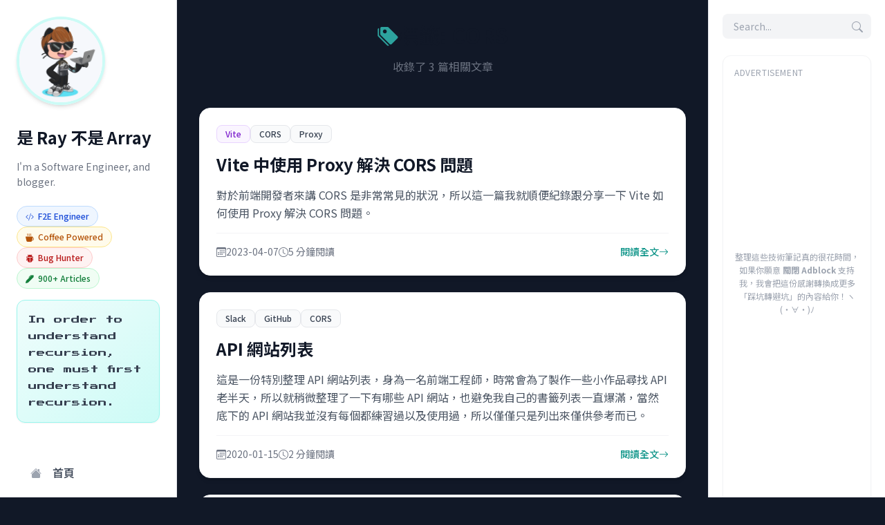

--- FILE ---
content_type: text/html; charset=utf-8
request_url: https://israynotarray.com/tags/CORS/
body_size: 9351
content:

<!DOCTYPE html>
<html lang="zh-TW" class="scroll-smooth dark">
<head>
  <meta charset="UTF-8">
  <meta name="viewport" content="width=device-width, initial-scale=1.0">
  <title>是 Ray 不是 Array</title>
  
  
    <link rel="icon" href="/images/favicon.png">
  

  <!-- Canonical URL -->
  <link rel="canonical" href="https://israynotarray.com/tags/CORS/index.html">

  <!-- SEO & Meta -->
  <meta name="description" content="👨‍💻 嗨！我是 Ray，一個不想被當成 Array 的軟體工程師。這裡匯集了我的技術筆記與實戰心得。我相信透過分享不僅能幫助他人，也能讓自己在軟體開發的路上更加堅定。">
  <meta name="author" content="Ray">
  <meta name="keywords" content="前端, 後端, 全端, 網頁, 開發, 技術, 網頁開發, 前端開發, 後端開發, 全端開發, JavaScript, HTML, CSS, 經驗分享, 手札, 筆記">
  
  <!-- Open Graph -->
  <meta property="og:type" content="website">
  <meta property="og:title" content="是 Ray 不是 Array">
  <meta property="og:url" content="https://israynotarray.com/tags/CORS/index.html">
  <meta property="og:site_name" content="是 Ray 不是 Array">
  <meta property="og:description" content="👨‍💻 嗨！我是 Ray，一個不想被當成 Array 的軟體工程師。這裡匯集了我的技術筆記與實戰心得。我相信透過分享不僅能幫助他人，也能讓自己在軟體開發的路上更加堅定。">
  <meta property="og:locale" content="zh-TW">
  
  
    <meta property="og:image" content="https://israynotarray.com/images/default-og-image.png">
    <meta property="og:image:width" content="1200">
    <meta property="og:image:height" content="630">
  

  

  <!-- Twitter Card -->
  <meta name="twitter:card" content="summary_large_image">
  <meta name="twitter:title" content="是 Ray 不是 Array">
  <meta name="twitter:description" content="👨‍💻 嗨！我是 Ray，一個不想被當成 Array 的軟體工程師。這裡匯集了我的技術筆記與實戰心得。我相信透過分享不僅能幫助他人，也能讓自己在軟體開發的路上更加堅定。">
  
    <meta name="twitter:image" content="https://israynotarray.com/images/default-og-image.png">
  
  

  <!-- JSON-LD Structured Data -->
  <script type="application/ld+json">
  
  [{"@context":"https://schema.org","@type":"WebSite","name":"是 Ray 不是 Array","url":"https://israynotarray.com","description":"👨‍💻 嗨！我是 Ray，一個不想被當成 Array 的軟體工程師。這裡匯集了我的技術筆記與實戰心得。我相信透過分享不僅能幫助他人，也能讓自己在軟體開發的路上更加堅定。","publisher":{"@type":"Organization","name":"是 Ray 不是 Array","logo":{"@type":"ImageObject","url":"https://israynotarray.com/images/logo.png"}}},{"@context":"https://schema.org","@type":"BreadcrumbList","itemListElement":[{"@type":"ListItem","position":1,"name":"首頁","item":"https://israynotarray.com"},{"@type":"ListItem","position":2,"name":"標籤","item":"https://israynotarray.com/tags/"},{"@type":"ListItem","position":3,"name":"CORS","item":"https://israynotarray.com/tags/CORS/index.html"}]}]
  </script>
  
  <!-- Google Fonts (Non-blocking) -->
  <link rel="preconnect" href="https://fonts.googleapis.com">
  <link rel="preconnect" href="https://fonts.gstatic.com" crossorigin>
  <link rel="preload" as="style" href="https://fonts.googleapis.com/css2?family=Noto+Sans+TC:wght@400;500;700&family=Inter:wght@400;500;600;700&family=JetBrains+Mono:wght@400;600&display=swap">
  <script src="/cdn-cgi/scripts/7d0fa10a/cloudflare-static/rocket-loader.min.js" data-cf-settings="ed6f988fb32a4938a4636c93-|49"></script><link href="https://fonts.googleapis.com/css2?family=Noto+Sans+TC:wght@400;500;700&family=Inter:wght@400;500;600;700&family=JetBrains+Mono:wght@400;600&display=swap" rel="stylesheet" media="print" onload="this.media='all'">
  <noscript><link href="https://fonts.googleapis.com/css2?family=Noto+Sans+TC:wght@400;500;700&family=Inter:wght@400;500;600;700&family=JetBrains+Mono:wght@400;600&display=swap" rel="stylesheet"></noscript>
  <!-- Press Start 2P (8-bit font for terminal easter egg) -->
  <script src="/cdn-cgi/scripts/7d0fa10a/cloudflare-static/rocket-loader.min.js" data-cf-settings="ed6f988fb32a4938a4636c93-|49"></script><link href="https://fonts.googleapis.com/css2?family=Press+Start+2P&display=swap" rel="stylesheet" media="print" onload="this.media='all'">
  <noscript><link href="https://fonts.googleapis.com/css2?family=Press+Start+2P&display=swap" rel="stylesheet"></noscript>
  
  <!-- Bootstrap Icons (CDN) -->
  <link rel="stylesheet" href="https://cdn.jsdelivr.net/npm/bootstrap-icons@1.13.1/font/bootstrap-icons.min.css" crossorigin="anonymous">
  
  <!-- Dark Mode Script (Prevent FOUC) - MUST run before CSS loads -->
  <script type="ed6f988fb32a4938a4636c93-text/javascript">
    (function() {
      const savedTheme = localStorage.getItem('theme');
      // Default to dark if no preference is saved (isDark = true)
      // Only switch to light if explicitly saved as 'light'
      const isLight = savedTheme === 'light';
      
      if (isLight) {
        document.documentElement.classList.remove('dark');
        document.documentElement.style.backgroundColor = '#f9fafb'; // gray-50
      } else {
        // Already has 'dark' class from HTML tag
        document.documentElement.classList.add('dark'); // Ensure it's there
        document.documentElement.style.backgroundColor = '#111827'; // gray-900
      }
    })();
  </script>

  <!-- Styles - Page Specific CSS -->
  
    
<link rel="stylesheet" href="/css/css-core-JhqZVT5W.css">

  
  
  <!-- Remove inline background after CSS loads -->
  <script type="ed6f988fb32a4938a4636c93-text/javascript">
    document.addEventListener('DOMContentLoaded', function() {
      document.documentElement.style.backgroundColor = '';
    });
  </script>
  
  <!-- Scripts -->
  
<script src="/js/main-B2zwayVG.js" type="ed6f988fb32a4938a4636c93-text/javascript"></script>

  
  <!-- Google AdSense -->
  
    <script async src="https://pagead2.googlesyndication.com/pagead/js/adsbygoogle.js?client=ca-pub-4319471747130190" crossorigin="anonymous" type="ed6f988fb32a4938a4636c93-text/javascript"></script>
  

  <!-- Google Analytics 4 -->
  
    
    
      <!-- GA4 Script (Respects DNT) -->
      <script type="ed6f988fb32a4938a4636c93-text/javascript">
        (function() {
          // Check for Do Not Track setting
          const dnt = navigator.doNotTrack || window.doNotTrack || navigator.msDoNotTrack;
          const doNotTrack = (dnt === "1" || dnt === "yes");
          
          if (!doNotTrack) {
            // Load GA4 script
            const script = document.createElement('script');
            script.async = true;
            script.src = 'https://www.googletagmanager.com/gtag/js?id=G-FC8R6QFRC3';
            document.head.appendChild(script);
            
            // Initialize GA4
            window.dataLayer = window.dataLayer || [];
            function gtag(){dataLayer.push(arguments);}
            gtag('js', new Date());
            gtag('config', 'G-FC8R6QFRC3', {
              'anonymize_ip': true,
              'cookie_flags': 'SameSite=None;Secure'
            });
            
            // Store gtag function globally
            window.gtag = gtag;
          } else {
            console.log('Google Analytics disabled due to Do Not Track setting');
          }
        })();
      </script>
    
  

  <!-- Microsoft Clarity -->
  
    <script type="ed6f988fb32a4938a4636c93-text/javascript">
      (function(c,l,a,r,i,t,y){
          c[a]=c[a]||function(){(c[a].q=c[a].q||[]).push(arguments)};
          t=l.createElement(r);t.async=1;t.src="https://www.clarity.ms/tag/"+i;
          y=l.getElementsByTagName(r)[0];y.parentNode.insertBefore(t,y);
      })(window, document, "clarity", "script", "h46z900dov");
    </script>
  

  <!-- Math Support -->
  

<meta name="generator" content="Hexo 8.1.1"><link rel="alternate" href="/atom.xml" title="是 Ray 不是 Array" type="application/atom+xml">
</head>


<script defer src="https://cdn.jsdelivr.net/npm/algoliasearch@4.20.0/dist/algoliasearch-lite.umd.js" type="ed6f988fb32a4938a4636c93-text/javascript"></script>
<script defer src="https://cdn.jsdelivr.net/npm/instantsearch.js@4.60.0/dist/instantsearch.production.min.js" type="ed6f988fb32a4938a4636c93-text/javascript"></script>


<body class="bg-gray-50 dark:bg-gray-900 text-gray-800 dark:text-gray-200 font-sans antialiased transition-colors duration-300">

  <!-- Mobile Top Navbar -->
  <div id="mobile-navbar" class="lg:hidden fixed top-0 left-0 w-full z-30 transition-all duration-300">
  <div class="flex items-center justify-between px-4 py-3">
    <!-- Site Title -->
    <a href="/" class="text-lg font-bold text-gray-900 dark:text-white font-sans">
      是 Ray 不是 Array
    </a>

    <!-- Mobile Actions -->
    <div class="flex items-center gap-2">
      
      <!-- Mobile Search Button -->
      <button id="mobile-search-trigger" aria-label="Open search" class="p-2 text-gray-600 dark:text-gray-300 hover:text-primary-500 dark:hover:text-primary-400 transition-colors rounded-lg hover:bg-gray-100 dark:hover:bg-gray-800">
        <i class="bi bi-search text-xl"></i>
      </button>
      

      <!-- Mobile Menu Button -->
      <button id="mobile-menu-btn" aria-label="Toggle mobile menu" class="p-2 text-gray-600 dark:text-gray-300 hover:text-primary-500 dark:hover:text-primary-400 transition-colors rounded-lg hover:bg-gray-100 dark:hover:bg-gray-800">
        <i class="bi bi-list text-2xl"></i>
      </button>
    </div>
  </div>
</div>


  <!-- Mobile Menu Overlay -->
  <div id="mobile-menu-overlay" class="fixed inset-0 bg-gray-900/60 backdrop-blur-sm z-30 hidden transition-opacity duration-300 lg:hidden"></div>

  <div class="min-h-screen flex flex-col lg:flex-row max-w-[1600px] mx-auto pt-16 lg:pt-0">
    
    <!-- Left Sidebar (Navigation & Bio) -->
    <aside class="fixed inset-y-0 left-0 z-40 w-64 h-screen overflow-y-auto bg-white dark:bg-gray-900 border-r border-gray-200 dark:border-gray-800 transition-transform duration-300 ease-in-out transform -translate-x-full lg:translate-x-0 lg:static lg:w-1/5 lg:h-screen lg:sticky lg:top-0 lg:flex lg:flex-col">
      <div class="p-6 pb-32 lg:pb-6">
        
<!-- 完整版（非文章頁） -->
<div class="flex flex-col items-center lg:items-start space-y-8">
  <!-- Avatar -->
  <div class="relative group">
    <a href="/">
      <img src="/images/octocat.webp" alt="Ray" class="w-32 h-32 rounded-full border-4 border-primary-100 dark:border-primary-900 shadow-md object-cover transition-all duration-300 group-hover:shadow-xl group-hover:scale-105">
    </a>
  </div>

  <!-- Bio -->
  <div class="text-center lg:text-left w-full space-y-4">
    <h1 class="text-2xl font-bold text-gray-900 dark:text-white leading-tight">是 Ray 不是 Array</h1>
    <p class="text-sm text-gray-500 dark:text-gray-400 leading-relaxed">I'm a Software Engineer, and blogger.</p>

    <!-- Personal Tags -->
    
      <div class="flex flex-wrap justify-center lg:justify-start gap-2 pt-2">
        
        
          <span class="inline-flex items-center px-3 py-1.5 rounded-full text-xs font-medium bg-blue-50 dark:bg-blue-900/20 text-blue-700 dark:text-blue-300 border border-blue-200 dark:border-blue-800">
            <i class="bi bi-code-slash mr-1.5"></i> F2E Engineer
          </span>
        
          <span class="inline-flex items-center px-3 py-1.5 rounded-full text-xs font-medium bg-amber-50 dark:bg-amber-900/20 text-amber-700 dark:text-amber-300 border border-amber-200 dark:border-amber-800">
            <i class="bi bi-cup-hot-fill mr-1.5"></i> Coffee Powered
          </span>
        
          <span class="inline-flex items-center px-3 py-1.5 rounded-full text-xs font-medium bg-red-50 dark:bg-red-900/20 text-red-700 dark:text-red-300 border border-red-200 dark:border-red-800">
            <i class="bi bi-bug-fill mr-1.5"></i> Bug Hunter
          </span>
        
          <span class="inline-flex items-center px-3 py-1.5 rounded-full text-xs font-medium bg-green-50 dark:bg-green-900/20 text-green-700 dark:text-green-300 border border-green-200 dark:border-green-800">
            <i class="bi bi-pen-fill mr-1.5"></i> 900+ Articles
          </span>
        
      </div>
    

    <!-- Random Quote -->
    <div class="mt-6 p-4 bg-gradient-to-br from-primary-50 to-primary-100 dark:from-primary-900/20 dark:to-primary-800/20 rounded-xl border border-primary-200 dark:border-primary-800 shadow-sm">
      <p id="random-quote" class="text-xs leading-loose text-gray-700 dark:text-gray-300" style="font-family: 'Press Start 2P', monospace; line-height: 2;">
        Loading...
      </p>
    </div>
  </div>

  <!-- Navigation -->
  <nav class="w-full pt-4">
    <ul class="space-y-1">
      
        
        
        
        <li>
          <a href="/" class="flex items-center px-4 py-3 rounded-xl text-gray-700 dark:text-gray-300 hover:bg-primary-50 dark:hover:bg-primary-900/20 hover:text-primary-600 dark:hover:text-primary-400 transition-all duration-200 group">
            <i class="bi bi-house-fill w-6 text-center mr-3 text-gray-400 group-hover:text-primary-500 transition-colors"></i>
            <span class="font-medium">首頁</span>
          </a>
        </li>
      
        
        
        
        <li>
          <a href="/tags/" class="flex items-center px-4 py-3 rounded-xl text-gray-700 dark:text-gray-300 hover:bg-primary-50 dark:hover:bg-primary-900/20 hover:text-primary-600 dark:hover:text-primary-400 transition-all duration-200 group">
            <i class="bi bi-tags-fill w-6 text-center mr-3 text-gray-400 group-hover:text-primary-500 transition-colors"></i>
            <span class="font-medium">標籤</span>
          </a>
        </li>
      
        
        
        
        <li>
          <a href="/categories/" class="flex items-center px-4 py-3 rounded-xl text-gray-700 dark:text-gray-300 hover:bg-primary-50 dark:hover:bg-primary-900/20 hover:text-primary-600 dark:hover:text-primary-400 transition-all duration-200 group">
            <i class="bi bi-grid-fill w-6 text-center mr-3 text-gray-400 group-hover:text-primary-500 transition-colors"></i>
            <span class="font-medium">分類</span>
          </a>
        </li>
      
        
        
        
        <li>
          <a href="/archives/" class="flex items-center px-4 py-3 rounded-xl text-gray-700 dark:text-gray-300 hover:bg-primary-50 dark:hover:bg-primary-900/20 hover:text-primary-600 dark:hover:text-primary-400 transition-all duration-200 group">
            <i class="bi bi-archive-fill w-6 text-center mr-3 text-gray-400 group-hover:text-primary-500 transition-colors"></i>
            <span class="font-medium">歸檔</span>
          </a>
        </li>
      
        
        
        
        <li>
          <a href="/atom.xml" class="flex items-center px-4 py-3 rounded-xl text-gray-700 dark:text-gray-300 hover:bg-primary-50 dark:hover:bg-primary-900/20 hover:text-primary-600 dark:hover:text-primary-400 transition-all duration-200 group">
            <i class="bi bi-rss-fill w-6 text-center mr-3 text-gray-400 group-hover:text-primary-500 transition-colors"></i>
            <span class="font-medium">RSS</span>
          </a>
        </li>
      
        
        
        
        <li>
          <a href="/links/" class="flex items-center px-4 py-3 rounded-xl text-gray-700 dark:text-gray-300 hover:bg-primary-50 dark:hover:bg-primary-900/20 hover:text-primary-600 dark:hover:text-primary-400 transition-all duration-200 group">
            <i class="bi bi-link-45deg w-6 text-center mr-3 text-gray-400 group-hover:text-primary-500 transition-colors"></i>
            <span class="font-medium">更多</span>
          </a>
        </li>
      
    </ul>
  </nav>

  <!-- Social Links -->
  <div class="w-full pt-4 space-y-1">
    
      

      <a href="https://www.buymeacoffee.com/israynotarray"
         target="_blank"
         rel="noopener noreferrer"
         class="flex items-center justify-between px-4 py-3 rounded-xl text-gray-700 dark:text-gray-300 hover:bg-primary-50 dark:hover:bg-primary-900/20 hover:text-primary-600 dark:hover:text-primary-400 transition-all duration-200 group">
        <div class="flex items-center gap-3 flex-1 min-w-0">
          <i class="bi bi-cash-coin w-6 text-center text-gray-400 group-hover:text-primary-500 transition-colors"></i>
          <div class="flex-1 min-w-0">
            <div class="font-medium">Buy Me a Coffee</div>
            
              <div class="text-xs text-gray-500 dark:text-gray-400 mt-0.5">給 Ray 一杯咖啡 ☕</div>
            
          </div>
        </div>
        <i class="bi bi-box-arrow-up-right text-xs text-gray-400 dark:text-gray-500 flex-shrink-0"></i>
      </a>
    
      

      <a href="https://line.me/S/shop/sticker/author/5311475/top?lang=zh-Hant&amp;utm_source=gnsh_staut"
         target="_blank"
         rel="noopener noreferrer"
         class="flex items-center justify-between px-4 py-3 rounded-xl text-gray-700 dark:text-gray-300 hover:bg-primary-50 dark:hover:bg-primary-900/20 hover:text-primary-600 dark:hover:text-primary-400 transition-all duration-200 group">
        <div class="flex items-center gap-3 flex-1 min-w-0">
          <i class="bi bi-line w-6 text-center text-gray-400 group-hover:text-primary-500 transition-colors"></i>
          <div class="flex-1 min-w-0">
            <div class="font-medium">LINE 貼圖</div>
            
              <div class="text-xs text-gray-500 dark:text-gray-400 mt-0.5">我的 LINE 貼圖 🧩</div>
            
          </div>
        </div>
        <i class="bi bi-box-arrow-up-right text-xs text-gray-400 dark:text-gray-500 flex-shrink-0"></i>
      </a>
    
      

      <a href="https://portaly.cc/israynotarray"
         target="_blank"
         rel="noopener noreferrer"
         class="flex items-center justify-between px-4 py-3 rounded-xl text-gray-700 dark:text-gray-300 hover:bg-primary-50 dark:hover:bg-primary-900/20 hover:text-primary-600 dark:hover:text-primary-400 transition-all duration-200 group">
        <div class="flex items-center gap-3 flex-1 min-w-0">
          <i class="bi bi-link-45deg w-6 text-center text-gray-400 group-hover:text-primary-500 transition-colors"></i>
          <div class="flex-1 min-w-0">
            <div class="font-medium">Portaly</div>
            
              <div class="text-xs text-gray-500 dark:text-gray-400 mt-0.5">更多關於我的連結 🔗</div>
            
          </div>
        </div>
        <i class="bi bi-box-arrow-up-right text-xs text-gray-400 dark:text-gray-500 flex-shrink-0"></i>
      </a>
    
  </div>

  <!-- Dark Mode Toggle -->
  <button id="theme-toggle" class="mt-4 flex items-center justify-between px-4 py-3 rounded-xl bg-gray-50 dark:bg-gray-800/50 w-full transition-all duration-200 hover:bg-gray-100 dark:hover:bg-gray-700/50 cursor-pointer border-none text-left" role="switch" aria-label="Toggle dark mode" aria-checked="false">
    <div class="flex items-center gap-3">
      <i class="bi bi-moon-stars-fill text-gray-600 dark:text-gray-400 transition-colors"></i>
      <span class="font-medium text-gray-700 dark:text-gray-300">Dark Mode</span>
    </div>

    <span class="theme-switch pointer-events-none">
      <span class="theme-switch-slider">
        <i class="theme-switch-icon bi bi-moon-stars-fill"></i>
      </span>
    </span>
  </button>
</div>

<script type="ed6f988fb32a4938a4636c93-text/javascript">
  {
    // Random Quote System - Load from theme configuration
    const hexoConfig = window.hexo_config || {};
    const themeConfig = hexoConfig.theme || {};
    const terminalConfig = themeConfig.terminal || {};

    const quotes = terminalConfig.quotes || [
      'Code is like humor. When you have to explain it, it\'s bad.',
      'Debug 是我的 cardio。',
      'Software and cathedrals are much the same — first we build them, then we pray.',
      'Experience is the name everyone gives to their mistakes.',
      'In order to understand recursion, one must first understand recursion.'
    ];

    const quoteElement = document.getElementById('random-quote');
    if (quoteElement) {
      const randomQuote = quotes[Math.floor(Math.random() * quotes.length)];
      quoteElement.textContent = randomQuote;
    }
  }
</script>


      </div>
    </aside>

    <!-- Main Content -->
    <main class="w-full lg:w-3/5 px-4 lg:px-8 py-8 min-h-screen">
      <div class="space-y-6">
  
  <header class="text-center mb-12">
    <h1 class="text-3xl font-bold text-gray-900 dark:text-white mb-4 flex items-center justify-center gap-3">
      <i class="bi bi-tags-fill text-primary-500"></i>
      標籤: CORS
    </h1>
    <p class="text-gray-500 dark:text-gray-400">
      收錄了 3 篇相關文章
    </p>
  </header>

  <div class="space-y-6">
    
    
      
      <article class="bg-white dark:bg-gray-800 rounded-2xl shadow-md hover:shadow-2xl transition-all duration-300 overflow-hidden border border-gray-100 dark:border-gray-700">
  <div class="p-6 space-y-4">
    <!-- Tags -->
    
      <div class="flex flex-wrap gap-2">
        
          
          <span class="inline-flex items-center px-3 py-1 rounded-lg text-xs font-medium border bg-purple-50 text-purple-700 border-purple-200 dark:bg-purple-900/20 dark:text-purple-300 dark:border-purple-800">
            Vite
          </span>
        
          
          <span class="inline-flex items-center px-3 py-1 rounded-lg text-xs font-medium border bg-gray-50 text-gray-700 border-gray-200 dark:bg-gray-900/20 dark:text-gray-300 dark:border-gray-800">
            CORS
          </span>
        
          
          <span class="inline-flex items-center px-3 py-1 rounded-lg text-xs font-medium border bg-gray-50 text-gray-700 border-gray-200 dark:bg-gray-900/20 dark:text-gray-300 dark:border-gray-800">
            Proxy
          </span>
        
      </div>
    

    <!-- Title -->
    <h2 class="text-2xl font-bold leading-tight">
      <a href="/nodejs/20230407/1216067379/" class="text-gray-900 dark:text-white hover:text-primary-600 dark:hover:text-primary-400 transition-colors">
        Vite 中使用 Proxy 解決 CORS 問題
      </a>
    </h2>

    <!-- Excerpt -->
    
      <p class="text-gray-600 dark:text-gray-400 line-clamp-3 leading-relaxed">
        對於前端開發者來講 CORS 是非常常見的狀況，所以這一篇我就順便紀錄跟分享一下 Vite 如何使用 Proxy 解決 CORS 問題。
      </p>
    

    <!-- Meta Info & CTA -->
    <div class="flex items-center justify-between pt-4 mt-4 border-t border-gray-100 dark:border-gray-700">
      <div class="flex flex-wrap items-center gap-4 text-sm text-gray-500 dark:text-gray-400">
        <span class="flex items-center gap-1.5">
          <i class="bi bi-calendar3"></i>
          2023-04-07
        </span>
        
        
        <span class="flex items-center gap-1.5">
          <i class="bi bi-clock"></i>
          5 分鐘閱讀
        </span>
      </div>

      <a href="/nodejs/20230407/1216067379/" class="inline-flex items-center gap-1 text-sm font-medium text-primary-600 dark:text-primary-400 hover:text-primary-700 dark:hover:text-primary-300 transition-colors group">
        閱讀全文
        <i class="bi bi-arrow-right transition-transform group-hover:translate-x-1"></i>
      </a>
    </div>
  </div>
</article>


      <!-- Ad Block (every 5 posts) -->
      
    
      
      <article class="bg-white dark:bg-gray-800 rounded-2xl shadow-md hover:shadow-2xl transition-all duration-300 overflow-hidden border border-gray-100 dark:border-gray-700">
  <div class="p-6 space-y-4">
    <!-- Tags -->
    
      <div class="flex flex-wrap gap-2">
        
          
          <span class="inline-flex items-center px-3 py-1 rounded-lg text-xs font-medium border bg-gray-50 text-gray-700 border-gray-200 dark:bg-gray-900/20 dark:text-gray-300 dark:border-gray-800">
            Slack
          </span>
        
          
          <span class="inline-flex items-center px-3 py-1 rounded-lg text-xs font-medium border bg-gray-50 text-gray-700 border-gray-200 dark:bg-gray-900/20 dark:text-gray-300 dark:border-gray-800">
            GitHub
          </span>
        
          
          <span class="inline-flex items-center px-3 py-1 rounded-lg text-xs font-medium border bg-gray-50 text-gray-700 border-gray-200 dark:bg-gray-900/20 dark:text-gray-300 dark:border-gray-800">
            CORS
          </span>
        
      </div>
    

    <!-- Title -->
    <h2 class="text-2xl font-bold leading-tight">
      <a href="/other/20200115/1138566633/" class="text-gray-900 dark:text-white hover:text-primary-600 dark:hover:text-primary-400 transition-colors">
        API 網站列表
      </a>
    </h2>

    <!-- Excerpt -->
    
      <p class="text-gray-600 dark:text-gray-400 line-clamp-3 leading-relaxed">
        這是一份特別整理 API 網站列表，身為一名前端工程師，時常會為了製作一些小作品尋找 API 老半天，所以就稍微整理了一下有哪些 API 網站，也避免我自己的書籤列表一直爆滿，當然底下的 API 網站我並沒有每個都練習過以及使用過，所以僅僅只是列出來僅供參考而已。
      </p>
    

    <!-- Meta Info & CTA -->
    <div class="flex items-center justify-between pt-4 mt-4 border-t border-gray-100 dark:border-gray-700">
      <div class="flex flex-wrap items-center gap-4 text-sm text-gray-500 dark:text-gray-400">
        <span class="flex items-center gap-1.5">
          <i class="bi bi-calendar3"></i>
          2020-01-15
        </span>
        
        
        <span class="flex items-center gap-1.5">
          <i class="bi bi-clock"></i>
          2 分鐘閱讀
        </span>
      </div>

      <a href="/other/20200115/1138566633/" class="inline-flex items-center gap-1 text-sm font-medium text-primary-600 dark:text-primary-400 hover:text-primary-700 dark:hover:text-primary-300 transition-colors group">
        閱讀全文
        <i class="bi bi-arrow-right transition-transform group-hover:translate-x-1"></i>
      </a>
    </div>
  </div>
</article>


      <!-- Ad Block (every 5 posts) -->
      
    
      
      <article class="bg-white dark:bg-gray-800 rounded-2xl shadow-md hover:shadow-2xl transition-all duration-300 overflow-hidden border border-gray-100 dark:border-gray-700">
  <div class="p-6 space-y-4">
    <!-- Tags -->
    
      <div class="flex flex-wrap gap-2">
        
          
          <span class="inline-flex items-center px-3 py-1 rounded-lg text-xs font-medium border bg-yellow-50 text-yellow-700 border-yellow-200 dark:bg-yellow-900/20 dark:text-yellow-300 dark:border-yellow-800">
            JavaScript
          </span>
        
          
          <span class="inline-flex items-center px-3 py-1 rounded-lg text-xs font-medium border bg-gray-50 text-gray-700 border-gray-200 dark:bg-gray-900/20 dark:text-gray-300 dark:border-gray-800">
            Google Apps Script
          </span>
        
          
          <span class="inline-flex items-center px-3 py-1 rounded-lg text-xs font-medium border bg-gray-50 text-gray-700 border-gray-200 dark:bg-gray-900/20 dark:text-gray-300 dark:border-gray-800">
            CORS
          </span>
        
      </div>
    

    <!-- Title -->
    <h2 class="text-2xl font-bold leading-tight">
      <a href="/javascript/20190617/3829122039/" class="text-gray-900 dark:text-white hover:text-primary-600 dark:hover:text-primary-400 transition-colors">
        使用 Google Apps Script 解決 CORS 問題
      </a>
    </h2>

    <!-- Excerpt -->
    
      <p class="text-gray-600 dark:text-gray-400 line-clamp-3 leading-relaxed">
        在現代的前端開發中，很常使用 AJAX 取的遠端資料，但是卻也很容易取得 CORS，這邊就來記錄一下該如何使用 Google 提供的 Google Apps Script 來解決 CORS 問題
      </p>
    

    <!-- Meta Info & CTA -->
    <div class="flex items-center justify-between pt-4 mt-4 border-t border-gray-100 dark:border-gray-700">
      <div class="flex flex-wrap items-center gap-4 text-sm text-gray-500 dark:text-gray-400">
        <span class="flex items-center gap-1.5">
          <i class="bi bi-calendar3"></i>
          2019-06-17
        </span>
        
        
        <span class="flex items-center gap-1.5">
          <i class="bi bi-clock"></i>
          3 分鐘閱讀
        </span>
      </div>

      <a href="/javascript/20190617/3829122039/" class="inline-flex items-center gap-1 text-sm font-medium text-primary-600 dark:text-primary-400 hover:text-primary-700 dark:hover:text-primary-300 transition-colors group">
        閱讀全文
        <i class="bi bi-arrow-right transition-transform group-hover:translate-x-1"></i>
      </a>
    </div>
  </div>
</article>


      <!-- Ad Block (every 5 posts) -->
      
    
  </div>

  <!-- Pagination -->
  

</div>

      <div class="mt-16">
        <footer class="mt-12 py-8 border-t border-gray-200 dark:border-gray-800 text-center text-sm text-gray-500 dark:text-gray-400">
  
  
  
  <p>&copy; 2026 Ray. All rights reserved.</p>
  
  
  
  <p class="mt-2">
    Powered by 
    
    
    
      
      <a href="https://israynotarray.com/" target="_blank" rel="noopener" class="hover:text-primary-500">Ray Theme</a>
      
    
  </p>
  
</footer>

      </div>
    </main>

    <!-- Right Sidebar (Widgets & TOC) -->
    <aside class="w-full lg:w-1/5 p-5 lg:h-screen lg:sticky lg:top-0 hidden lg:flex flex-col overflow-y-auto border-l border-gray-200 dark:border-gray-800 bg-white dark:bg-gray-900 z-10">
      <div class="space-y-6">
  
  <!-- Search Widget (Placeholder) -->
  <!-- Search Widget -->
  <div class="relative cursor-pointer" id="search-trigger">
    <input type="text" readonly placeholder="Search..." class="w-full bg-gray-100 dark:bg-gray-800 border-none rounded-lg px-4 py-2 text-sm focus:ring-2 focus:ring-primary-500 outline-none transition-all cursor-pointer">
    <i class="bi bi-search absolute right-3 top-1/2 -translate-y-1/2 text-gray-400"></i>
  </div>

  <!-- Table of Contents (Only on Post pages) -->
  

  <!-- Ad Widget (Google Ads) -->
  
    <div class="bg-white dark:bg-gray-800 rounded-xl p-4 shadow-sm border border-gray-100 dark:border-gray-700 min-h-[300px] overflow-hidden relative">
      <!-- Fallback Text (Visible when AdBlock is on) -->
      <div class="absolute inset-0 flex items-center justify-center p-4 text-center">
        <p class="text-xs text-gray-400 dark:text-gray-500 leading-relaxed">
          整理這些技術筆記真的很花時間，如果你願意 <strong>關閉 Adblock</strong> 支持我，我會把這份感謝轉換成更多「踩坑轉避坑」的內容給你！ヽ(・∀・)ﾉ
        </p>
      </div>
      <!-- Ad Unit (z-index higher than fallback) -->
      <div class="relative z-10 w-full min-h-[280px]">
        <span class="text-xs text-gray-400 uppercase tracking-wider block mb-2">Advertisement</span>
        <!-- ArrayException_Sidebar -->
        <ins class="adsbygoogle"
             style="display:block;min-width:300px;width:100%;"
             data-ad-client="ca-pub-4319471747130190"
             data-ad-slot="9970366113"
             data-ad-format="auto"
             data-full-width-responsive="true"></ins>
        <script type="ed6f988fb32a4938a4636c93-text/javascript">
             (adsbygoogle = window.adsbygoogle || []).push({});
        </script>
      </div>
    </div>
  

  <!-- Recent Posts -->
  <div class="bg-white dark:bg-gray-800 rounded-xl p-5 shadow-sm border border-gray-100 dark:border-gray-700">
    <h3 class="font-bold text-gray-900 dark:text-white mb-4 flex items-center text-base">
      <i class="bi bi-newspaper mr-2 text-primary-500"></i> 最新文章
    </h3>
    <div class="space-y-2">
      
        
        <a href="/git/20260122/21277993/" 
           class="block p-3 rounded-lg border border-transparent hover:border-primary-200 dark:hover:border-primary-800 hover:bg-primary-50/50 dark:hover:bg-primary-900/10 transition-all duration-300 group hover:-translate-y-0.5 hover:shadow-md">
          
          <h4 class="text-sm font-medium text-gray-800 dark:text-gray-200 line-clamp-2 leading-snug mb-2 group-hover:text-primary-600 dark:group-hover:text-primary-400 transition-colors">
            Git init 出現 master 分支提示？教你設定預設分支為 main
          </h4>
          
          <!-- Meta Info -->
          <div class="flex items-center gap-2 text-xs text-gray-500 dark:text-gray-400">
            <span class="flex items-center gap-1">
              <i class="bi bi-calendar3 text-[10px]"></i>
              01/22
            </span>
            <span class="text-gray-300 dark:text-gray-600">•</span>
            <span class="flex items-center gap-1">
              <i class="bi bi-clock text-[10px]"></i>
              6 分鐘
            </span>
          </div>
        </a>
      
        
        <a href="/ai/20260122/2316436852/" 
           class="block p-3 rounded-lg border border-transparent hover:border-primary-200 dark:hover:border-primary-800 hover:bg-primary-50/50 dark:hover:bg-primary-900/10 transition-all duration-300 group hover:-translate-y-0.5 hover:shadow-md">
          
          <h4 class="text-sm font-medium text-gray-800 dark:text-gray-200 line-clamp-2 leading-snug mb-2 group-hover:text-primary-600 dark:group-hover:text-primary-400 transition-colors">
            用 Dev Containers 打造 AI 自動化開發的安全隔離環境
          </h4>
          
          <!-- Meta Info -->
          <div class="flex items-center gap-2 text-xs text-gray-500 dark:text-gray-400">
            <span class="flex items-center gap-1">
              <i class="bi bi-calendar3 text-[10px]"></i>
              01/22
            </span>
            <span class="text-gray-300 dark:text-gray-600">•</span>
            <span class="flex items-center gap-1">
              <i class="bi bi-clock text-[10px]"></i>
              14 分鐘
            </span>
          </div>
        </a>
      
        
        <a href="/git/20260121/2025687513/" 
           class="block p-3 rounded-lg border border-transparent hover:border-primary-200 dark:hover:border-primary-800 hover:bg-primary-50/50 dark:hover:bg-primary-900/10 transition-all duration-300 group hover:-translate-y-0.5 hover:shadow-md">
          
          <h4 class="text-sm font-medium text-gray-800 dark:text-gray-200 line-clamp-2 leading-snug mb-2 group-hover:text-primary-600 dark:group-hover:text-primary-400 transition-colors">
            Git Worktree 是什麼？一個專案同時跑多個 AI Agent 的秘訣
          </h4>
          
          <!-- Meta Info -->
          <div class="flex items-center gap-2 text-xs text-gray-500 dark:text-gray-400">
            <span class="flex items-center gap-1">
              <i class="bi bi-calendar3 text-[10px]"></i>
              01/21
            </span>
            <span class="text-gray-300 dark:text-gray-600">•</span>
            <span class="flex items-center gap-1">
              <i class="bi bi-clock text-[10px]"></i>
              13 分鐘
            </span>
          </div>
        </a>
      
        
        <a href="/other/20260121/695717014/" 
           class="block p-3 rounded-lg border border-transparent hover:border-primary-200 dark:hover:border-primary-800 hover:bg-primary-50/50 dark:hover:bg-primary-900/10 transition-all duration-300 group hover:-translate-y-0.5 hover:shadow-md">
          
          <h4 class="text-sm font-medium text-gray-800 dark:text-gray-200 line-clamp-2 leading-snug mb-2 group-hover:text-primary-600 dark:group-hover:text-primary-400 transition-colors">
            Chrome 一直快取（Cache）資料？教你三招快速清除！
          </h4>
          
          <!-- Meta Info -->
          <div class="flex items-center gap-2 text-xs text-gray-500 dark:text-gray-400">
            <span class="flex items-center gap-1">
              <i class="bi bi-calendar3 text-[10px]"></i>
              01/21
            </span>
            <span class="text-gray-300 dark:text-gray-600">•</span>
            <span class="flex items-center gap-1">
              <i class="bi bi-clock text-[10px]"></i>
              6 分鐘
            </span>
          </div>
        </a>
      
        
        <a href="/ai/20260120/4189755271/" 
           class="block p-3 rounded-lg border border-transparent hover:border-primary-200 dark:hover:border-primary-800 hover:bg-primary-50/50 dark:hover:bg-primary-900/10 transition-all duration-300 group hover:-translate-y-0.5 hover:shadow-md">
          
          <h4 class="text-sm font-medium text-gray-800 dark:text-gray-200 line-clamp-2 leading-snug mb-2 group-hover:text-primary-600 dark:group-hover:text-primary-400 transition-colors">
            比 MCP 更省 Token 的 Agent Skills - 用 Claude Code 示範
          </h4>
          
          <!-- Meta Info -->
          <div class="flex items-center gap-2 text-xs text-gray-500 dark:text-gray-400">
            <span class="flex items-center gap-1">
              <i class="bi bi-calendar3 text-[10px]"></i>
              01/20
            </span>
            <span class="text-gray-300 dark:text-gray-600">•</span>
            <span class="flex items-center gap-1">
              <i class="bi bi-clock text-[10px]"></i>
              35 分鐘
            </span>
          </div>
        </a>
      
    </div>
  </div>



  <!-- Fake Login Trigger -->
  <div class="text-center mt-8 pb-4">
    <a href="#" id="fake-login-trigger" class="text-[10px] text-gray-500 dark:text-gray-400 hover:text-gray-700 dark:hover:text-gray-300 transition-colors font-mono tracking-widest hover:opacity-100">
      ADMIN_ACCESS
    </a>
  </div>

</div>

    </aside>

  </div>



  <!-- Search Modal -->
  <div id="search-modal" class="fixed inset-0 z-[100] hidden" aria-labelledby="modal-title" role="dialog" aria-modal="true">
    <!-- Background overlay -->
    <div id="search-overlay" class="fixed inset-0 bg-gray-900/60 backdrop-blur-sm transition-opacity pointer-events-none"></div>

    <!-- Modal panel -->
    <div class="fixed inset-0 z-10 overflow-y-auto">
      <div class="flex min-h-full items-start justify-center p-4 sm:p-6 md:p-20">
        <div class="relative w-full max-w-2xl transform overflow-hidden rounded-2xl bg-white dark:bg-gray-900 shadow-2xl transition-all border border-gray-100 dark:border-gray-800">
          
          <!-- Header -->
          <div class="relative px-6 pt-6 pb-4 border-b border-gray-100 dark:border-gray-800">
            <div class="flex items-center justify-between mb-4">
              <h3 class="text-xl font-bold text-gray-900 dark:text-white flex items-center gap-2">
                <i class="bi bi-search text-primary-500"></i>
                搜尋文章
              </h3>
              <button id="close-search" class="text-gray-400 hover:text-gray-500 dark:hover:text-gray-300 transition-colors p-1 rounded-lg hover:bg-gray-100 dark:hover:bg-gray-800">
                <span class="sr-only">Close</span>
                <i class="bi bi-x-lg text-lg"></i>
              </button>
            </div>
            <div id="search-box" class="w-full"></div>
          </div>

          <!-- Results Area -->
          <div class="px-6 py-4 min-h-[300px] max-h-[60vh] overflow-y-auto custom-scrollbar bg-white dark:bg-gray-900">
            <div id="hits" class="space-y-4"></div>
            <div id="pagination" class="mt-8 flex justify-center pb-4"></div>
          </div>
          
          <!-- Footer -->
          <div class="bg-gray-50 dark:bg-gray-800/50 px-6 py-3 flex items-center justify-between border-t border-gray-100 dark:border-gray-800">
            <div id="stats" class="text-xs text-gray-500 dark:text-gray-400"></div>
            <div class="flex items-center gap-4">
              <div class="hidden sm:flex items-center gap-2 text-xs text-gray-400">
                <span class="px-1.5 py-0.5 rounded border border-gray-200 dark:border-gray-700 bg-white dark:bg-gray-800">Esc</span> to close
                <span class="px-1.5 py-0.5 rounded border border-gray-200 dark:border-gray-700 bg-white dark:bg-gray-800">Cmd K</span> to open
              </div>
              <div class="flex items-center gap-1 text-xs text-gray-400">
                <span>Powered by</span>
                <i class="bi bi-algolia text-blue-500"></i>
                <span>Algolia</span>
              </div>
            </div>
          </div>
        </div>
      </div>
    </div>
  </div>

  <!-- Load Search Script -->
  <script type="ed6f988fb32a4938a4636c93-text/javascript">
    
    window.algoliaConfig = {
      appId: 'MU7N4K4R36',
      apiKey: '110ed15d0a4842310bafc6fdfda119c4',
      indexName: 'blog'
    };
    
    
    window.themeConfig = {
      reading_progress: {
        enable: true,
        position: 'top',
        color: '#37c6c0',
        height: '3px'
      },
      back2top: {
        enable: true,
        scrollpercent: true
      }
    };
  </script>
  
  
<script src="/js/search-BWjLIi5W.js" type="ed6f988fb32a4938a4636c93-text/javascript"></script>

  

<script src="/cdn-cgi/scripts/7d0fa10a/cloudflare-static/rocket-loader.min.js" data-cf-settings="ed6f988fb32a4938a4636c93-|49" defer></script><script defer src="https://static.cloudflareinsights.com/beacon.min.js/vcd15cbe7772f49c399c6a5babf22c1241717689176015" integrity="sha512-ZpsOmlRQV6y907TI0dKBHq9Md29nnaEIPlkf84rnaERnq6zvWvPUqr2ft8M1aS28oN72PdrCzSjY4U6VaAw1EQ==" data-cf-beacon='{"version":"2024.11.0","token":"2fcaad77c26e4f48a1df41aa16605565","r":1,"server_timing":{"name":{"cfCacheStatus":true,"cfEdge":true,"cfExtPri":true,"cfL4":true,"cfOrigin":true,"cfSpeedBrain":true},"location_startswith":null}}' crossorigin="anonymous"></script>
</body>
</html>


--- FILE ---
content_type: text/html; charset=utf-8
request_url: https://www.google.com/recaptcha/api2/aframe
body_size: 263
content:
<!DOCTYPE HTML><html><head><meta http-equiv="content-type" content="text/html; charset=UTF-8"></head><body><script nonce="lngw0L9cdEGZa3a8h0n9Lg">/** Anti-fraud and anti-abuse applications only. See google.com/recaptcha */ try{var clients={'sodar':'https://pagead2.googlesyndication.com/pagead/sodar?'};window.addEventListener("message",function(a){try{if(a.source===window.parent){var b=JSON.parse(a.data);var c=clients[b['id']];if(c){var d=document.createElement('img');d.src=c+b['params']+'&rc='+(localStorage.getItem("rc::a")?sessionStorage.getItem("rc::b"):"");window.document.body.appendChild(d);sessionStorage.setItem("rc::e",parseInt(sessionStorage.getItem("rc::e")||0)+1);localStorage.setItem("rc::h",'1769910031877');}}}catch(b){}});window.parent.postMessage("_grecaptcha_ready", "*");}catch(b){}</script></body></html>